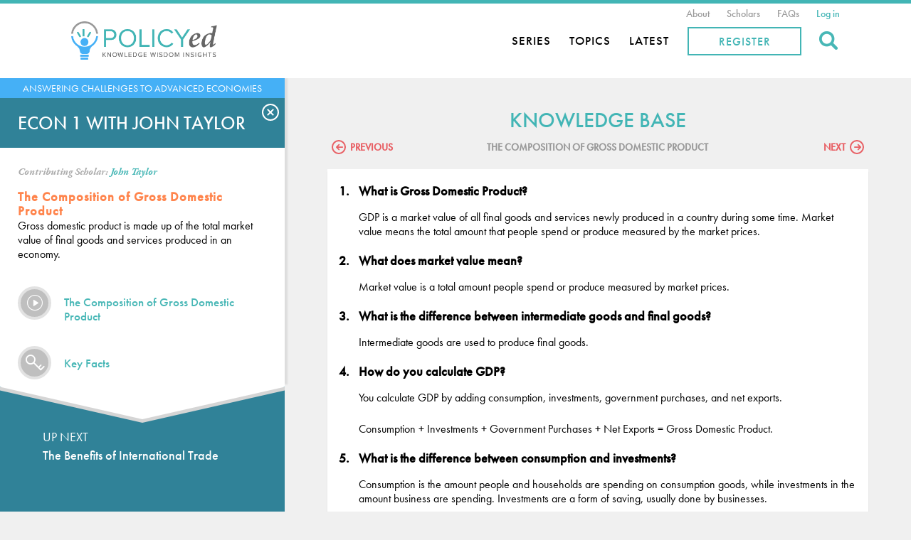

--- FILE ---
content_type: text/html; charset=utf-8
request_url: https://www.policyed.org/econ1/composition-gross-domestic-product/knowledge-base
body_size: 20315
content:
<!DOCTYPE html>
<html  lang="en" dir="ltr" prefix="content: http://purl.org/rss/1.0/modules/content/ dc: http://purl.org/dc/terms/ foaf: http://xmlns.com/foaf/0.1/ rdfs: http://www.w3.org/2000/01/rdf-schema# sioc: http://rdfs.org/sioc/ns# sioct: http://rdfs.org/sioc/types# skos: http://www.w3.org/2004/02/skos/core# xsd: http://www.w3.org/2001/XMLSchema#">
<head>
  <meta charset="utf-8" /><script type="text/javascript">(window.NREUM||(NREUM={})).init={ajax:{deny_list:["bam.nr-data.net"]},feature_flags:["soft_nav"]};(window.NREUM||(NREUM={})).loader_config={licenseKey:"NRJS-8cad1c033662efeb8e5",applicationID:"487575334",browserID:"487825786"};;/*! For license information please see nr-loader-rum-1.308.0.min.js.LICENSE.txt */
(()=>{var e,t,r={163:(e,t,r)=>{"use strict";r.d(t,{j:()=>E});var n=r(384),i=r(1741);var a=r(2555);r(860).K7.genericEvents;const s="experimental.resources",o="register",c=e=>{if(!e||"string"!=typeof e)return!1;try{document.createDocumentFragment().querySelector(e)}catch{return!1}return!0};var d=r(2614),u=r(944),l=r(8122);const f="[data-nr-mask]",g=e=>(0,l.a)(e,(()=>{const e={feature_flags:[],experimental:{allow_registered_children:!1,resources:!1},mask_selector:"*",block_selector:"[data-nr-block]",mask_input_options:{color:!1,date:!1,"datetime-local":!1,email:!1,month:!1,number:!1,range:!1,search:!1,tel:!1,text:!1,time:!1,url:!1,week:!1,textarea:!1,select:!1,password:!0}};return{ajax:{deny_list:void 0,block_internal:!0,enabled:!0,autoStart:!0},api:{get allow_registered_children(){return e.feature_flags.includes(o)||e.experimental.allow_registered_children},set allow_registered_children(t){e.experimental.allow_registered_children=t},duplicate_registered_data:!1},browser_consent_mode:{enabled:!1},distributed_tracing:{enabled:void 0,exclude_newrelic_header:void 0,cors_use_newrelic_header:void 0,cors_use_tracecontext_headers:void 0,allowed_origins:void 0},get feature_flags(){return e.feature_flags},set feature_flags(t){e.feature_flags=t},generic_events:{enabled:!0,autoStart:!0},harvest:{interval:30},jserrors:{enabled:!0,autoStart:!0},logging:{enabled:!0,autoStart:!0},metrics:{enabled:!0,autoStart:!0},obfuscate:void 0,page_action:{enabled:!0},page_view_event:{enabled:!0,autoStart:!0},page_view_timing:{enabled:!0,autoStart:!0},performance:{capture_marks:!1,capture_measures:!1,capture_detail:!0,resources:{get enabled(){return e.feature_flags.includes(s)||e.experimental.resources},set enabled(t){e.experimental.resources=t},asset_types:[],first_party_domains:[],ignore_newrelic:!0}},privacy:{cookies_enabled:!0},proxy:{assets:void 0,beacon:void 0},session:{expiresMs:d.wk,inactiveMs:d.BB},session_replay:{autoStart:!0,enabled:!1,preload:!1,sampling_rate:10,error_sampling_rate:100,collect_fonts:!1,inline_images:!1,fix_stylesheets:!0,mask_all_inputs:!0,get mask_text_selector(){return e.mask_selector},set mask_text_selector(t){c(t)?e.mask_selector="".concat(t,",").concat(f):""===t||null===t?e.mask_selector=f:(0,u.R)(5,t)},get block_class(){return"nr-block"},get ignore_class(){return"nr-ignore"},get mask_text_class(){return"nr-mask"},get block_selector(){return e.block_selector},set block_selector(t){c(t)?e.block_selector+=",".concat(t):""!==t&&(0,u.R)(6,t)},get mask_input_options(){return e.mask_input_options},set mask_input_options(t){t&&"object"==typeof t?e.mask_input_options={...t,password:!0}:(0,u.R)(7,t)}},session_trace:{enabled:!0,autoStart:!0},soft_navigations:{enabled:!0,autoStart:!0},spa:{enabled:!0,autoStart:!0},ssl:void 0,user_actions:{enabled:!0,elementAttributes:["id","className","tagName","type"]}}})());var p=r(6154),m=r(9324);let h=0;const v={buildEnv:m.F3,distMethod:m.Xs,version:m.xv,originTime:p.WN},b={consented:!1},y={appMetadata:{},get consented(){return this.session?.state?.consent||b.consented},set consented(e){b.consented=e},customTransaction:void 0,denyList:void 0,disabled:!1,harvester:void 0,isolatedBacklog:!1,isRecording:!1,loaderType:void 0,maxBytes:3e4,obfuscator:void 0,onerror:void 0,ptid:void 0,releaseIds:{},session:void 0,timeKeeper:void 0,registeredEntities:[],jsAttributesMetadata:{bytes:0},get harvestCount(){return++h}},_=e=>{const t=(0,l.a)(e,y),r=Object.keys(v).reduce((e,t)=>(e[t]={value:v[t],writable:!1,configurable:!0,enumerable:!0},e),{});return Object.defineProperties(t,r)};var w=r(5701);const x=e=>{const t=e.startsWith("http");e+="/",r.p=t?e:"https://"+e};var R=r(7836),k=r(3241);const A={accountID:void 0,trustKey:void 0,agentID:void 0,licenseKey:void 0,applicationID:void 0,xpid:void 0},S=e=>(0,l.a)(e,A),T=new Set;function E(e,t={},r,s){let{init:o,info:c,loader_config:d,runtime:u={},exposed:l=!0}=t;if(!c){const e=(0,n.pV)();o=e.init,c=e.info,d=e.loader_config}e.init=g(o||{}),e.loader_config=S(d||{}),c.jsAttributes??={},p.bv&&(c.jsAttributes.isWorker=!0),e.info=(0,a.D)(c);const f=e.init,m=[c.beacon,c.errorBeacon];T.has(e.agentIdentifier)||(f.proxy.assets&&(x(f.proxy.assets),m.push(f.proxy.assets)),f.proxy.beacon&&m.push(f.proxy.beacon),e.beacons=[...m],function(e){const t=(0,n.pV)();Object.getOwnPropertyNames(i.W.prototype).forEach(r=>{const n=i.W.prototype[r];if("function"!=typeof n||"constructor"===n)return;let a=t[r];e[r]&&!1!==e.exposed&&"micro-agent"!==e.runtime?.loaderType&&(t[r]=(...t)=>{const n=e[r](...t);return a?a(...t):n})})}(e),(0,n.US)("activatedFeatures",w.B)),u.denyList=[...f.ajax.deny_list||[],...f.ajax.block_internal?m:[]],u.ptid=e.agentIdentifier,u.loaderType=r,e.runtime=_(u),T.has(e.agentIdentifier)||(e.ee=R.ee.get(e.agentIdentifier),e.exposed=l,(0,k.W)({agentIdentifier:e.agentIdentifier,drained:!!w.B?.[e.agentIdentifier],type:"lifecycle",name:"initialize",feature:void 0,data:e.config})),T.add(e.agentIdentifier)}},384:(e,t,r)=>{"use strict";r.d(t,{NT:()=>s,US:()=>u,Zm:()=>o,bQ:()=>d,dV:()=>c,pV:()=>l});var n=r(6154),i=r(1863),a=r(1910);const s={beacon:"bam.nr-data.net",errorBeacon:"bam.nr-data.net"};function o(){return n.gm.NREUM||(n.gm.NREUM={}),void 0===n.gm.newrelic&&(n.gm.newrelic=n.gm.NREUM),n.gm.NREUM}function c(){let e=o();return e.o||(e.o={ST:n.gm.setTimeout,SI:n.gm.setImmediate||n.gm.setInterval,CT:n.gm.clearTimeout,XHR:n.gm.XMLHttpRequest,REQ:n.gm.Request,EV:n.gm.Event,PR:n.gm.Promise,MO:n.gm.MutationObserver,FETCH:n.gm.fetch,WS:n.gm.WebSocket},(0,a.i)(...Object.values(e.o))),e}function d(e,t){let r=o();r.initializedAgents??={},t.initializedAt={ms:(0,i.t)(),date:new Date},r.initializedAgents[e]=t}function u(e,t){o()[e]=t}function l(){return function(){let e=o();const t=e.info||{};e.info={beacon:s.beacon,errorBeacon:s.errorBeacon,...t}}(),function(){let e=o();const t=e.init||{};e.init={...t}}(),c(),function(){let e=o();const t=e.loader_config||{};e.loader_config={...t}}(),o()}},782:(e,t,r)=>{"use strict";r.d(t,{T:()=>n});const n=r(860).K7.pageViewTiming},860:(e,t,r)=>{"use strict";r.d(t,{$J:()=>u,K7:()=>c,P3:()=>d,XX:()=>i,Yy:()=>o,df:()=>a,qY:()=>n,v4:()=>s});const n="events",i="jserrors",a="browser/blobs",s="rum",o="browser/logs",c={ajax:"ajax",genericEvents:"generic_events",jserrors:i,logging:"logging",metrics:"metrics",pageAction:"page_action",pageViewEvent:"page_view_event",pageViewTiming:"page_view_timing",sessionReplay:"session_replay",sessionTrace:"session_trace",softNav:"soft_navigations",spa:"spa"},d={[c.pageViewEvent]:1,[c.pageViewTiming]:2,[c.metrics]:3,[c.jserrors]:4,[c.spa]:5,[c.ajax]:6,[c.sessionTrace]:7,[c.softNav]:8,[c.sessionReplay]:9,[c.logging]:10,[c.genericEvents]:11},u={[c.pageViewEvent]:s,[c.pageViewTiming]:n,[c.ajax]:n,[c.spa]:n,[c.softNav]:n,[c.metrics]:i,[c.jserrors]:i,[c.sessionTrace]:a,[c.sessionReplay]:a,[c.logging]:o,[c.genericEvents]:"ins"}},944:(e,t,r)=>{"use strict";r.d(t,{R:()=>i});var n=r(3241);function i(e,t){"function"==typeof console.debug&&(console.debug("New Relic Warning: https://github.com/newrelic/newrelic-browser-agent/blob/main/docs/warning-codes.md#".concat(e),t),(0,n.W)({agentIdentifier:null,drained:null,type:"data",name:"warn",feature:"warn",data:{code:e,secondary:t}}))}},1687:(e,t,r)=>{"use strict";r.d(t,{Ak:()=>d,Ze:()=>f,x3:()=>u});var n=r(3241),i=r(7836),a=r(3606),s=r(860),o=r(2646);const c={};function d(e,t){const r={staged:!1,priority:s.P3[t]||0};l(e),c[e].get(t)||c[e].set(t,r)}function u(e,t){e&&c[e]&&(c[e].get(t)&&c[e].delete(t),p(e,t,!1),c[e].size&&g(e))}function l(e){if(!e)throw new Error("agentIdentifier required");c[e]||(c[e]=new Map)}function f(e="",t="feature",r=!1){if(l(e),!e||!c[e].get(t)||r)return p(e,t);c[e].get(t).staged=!0,g(e)}function g(e){const t=Array.from(c[e]);t.every(([e,t])=>t.staged)&&(t.sort((e,t)=>e[1].priority-t[1].priority),t.forEach(([t])=>{c[e].delete(t),p(e,t)}))}function p(e,t,r=!0){const s=e?i.ee.get(e):i.ee,c=a.i.handlers;if(!s.aborted&&s.backlog&&c){if((0,n.W)({agentIdentifier:e,type:"lifecycle",name:"drain",feature:t}),r){const e=s.backlog[t],r=c[t];if(r){for(let t=0;e&&t<e.length;++t)m(e[t],r);Object.entries(r).forEach(([e,t])=>{Object.values(t||{}).forEach(t=>{t[0]?.on&&t[0]?.context()instanceof o.y&&t[0].on(e,t[1])})})}}s.isolatedBacklog||delete c[t],s.backlog[t]=null,s.emit("drain-"+t,[])}}function m(e,t){var r=e[1];Object.values(t[r]||{}).forEach(t=>{var r=e[0];if(t[0]===r){var n=t[1],i=e[3],a=e[2];n.apply(i,a)}})}},1738:(e,t,r)=>{"use strict";r.d(t,{U:()=>g,Y:()=>f});var n=r(3241),i=r(9908),a=r(1863),s=r(944),o=r(5701),c=r(3969),d=r(8362),u=r(860),l=r(4261);function f(e,t,r,a){const f=a||r;!f||f[e]&&f[e]!==d.d.prototype[e]||(f[e]=function(){(0,i.p)(c.xV,["API/"+e+"/called"],void 0,u.K7.metrics,r.ee),(0,n.W)({agentIdentifier:r.agentIdentifier,drained:!!o.B?.[r.agentIdentifier],type:"data",name:"api",feature:l.Pl+e,data:{}});try{return t.apply(this,arguments)}catch(e){(0,s.R)(23,e)}})}function g(e,t,r,n,s){const o=e.info;null===r?delete o.jsAttributes[t]:o.jsAttributes[t]=r,(s||null===r)&&(0,i.p)(l.Pl+n,[(0,a.t)(),t,r],void 0,"session",e.ee)}},1741:(e,t,r)=>{"use strict";r.d(t,{W:()=>a});var n=r(944),i=r(4261);class a{#e(e,...t){if(this[e]!==a.prototype[e])return this[e](...t);(0,n.R)(35,e)}addPageAction(e,t){return this.#e(i.hG,e,t)}register(e){return this.#e(i.eY,e)}recordCustomEvent(e,t){return this.#e(i.fF,e,t)}setPageViewName(e,t){return this.#e(i.Fw,e,t)}setCustomAttribute(e,t,r){return this.#e(i.cD,e,t,r)}noticeError(e,t){return this.#e(i.o5,e,t)}setUserId(e,t=!1){return this.#e(i.Dl,e,t)}setApplicationVersion(e){return this.#e(i.nb,e)}setErrorHandler(e){return this.#e(i.bt,e)}addRelease(e,t){return this.#e(i.k6,e,t)}log(e,t){return this.#e(i.$9,e,t)}start(){return this.#e(i.d3)}finished(e){return this.#e(i.BL,e)}recordReplay(){return this.#e(i.CH)}pauseReplay(){return this.#e(i.Tb)}addToTrace(e){return this.#e(i.U2,e)}setCurrentRouteName(e){return this.#e(i.PA,e)}interaction(e){return this.#e(i.dT,e)}wrapLogger(e,t,r){return this.#e(i.Wb,e,t,r)}measure(e,t){return this.#e(i.V1,e,t)}consent(e){return this.#e(i.Pv,e)}}},1863:(e,t,r)=>{"use strict";function n(){return Math.floor(performance.now())}r.d(t,{t:()=>n})},1910:(e,t,r)=>{"use strict";r.d(t,{i:()=>a});var n=r(944);const i=new Map;function a(...e){return e.every(e=>{if(i.has(e))return i.get(e);const t="function"==typeof e?e.toString():"",r=t.includes("[native code]"),a=t.includes("nrWrapper");return r||a||(0,n.R)(64,e?.name||t),i.set(e,r),r})}},2555:(e,t,r)=>{"use strict";r.d(t,{D:()=>o,f:()=>s});var n=r(384),i=r(8122);const a={beacon:n.NT.beacon,errorBeacon:n.NT.errorBeacon,licenseKey:void 0,applicationID:void 0,sa:void 0,queueTime:void 0,applicationTime:void 0,ttGuid:void 0,user:void 0,account:void 0,product:void 0,extra:void 0,jsAttributes:{},userAttributes:void 0,atts:void 0,transactionName:void 0,tNamePlain:void 0};function s(e){try{return!!e.licenseKey&&!!e.errorBeacon&&!!e.applicationID}catch(e){return!1}}const o=e=>(0,i.a)(e,a)},2614:(e,t,r)=>{"use strict";r.d(t,{BB:()=>s,H3:()=>n,g:()=>d,iL:()=>c,tS:()=>o,uh:()=>i,wk:()=>a});const n="NRBA",i="SESSION",a=144e5,s=18e5,o={STARTED:"session-started",PAUSE:"session-pause",RESET:"session-reset",RESUME:"session-resume",UPDATE:"session-update"},c={SAME_TAB:"same-tab",CROSS_TAB:"cross-tab"},d={OFF:0,FULL:1,ERROR:2}},2646:(e,t,r)=>{"use strict";r.d(t,{y:()=>n});class n{constructor(e){this.contextId=e}}},2843:(e,t,r)=>{"use strict";r.d(t,{G:()=>a,u:()=>i});var n=r(3878);function i(e,t=!1,r,i){(0,n.DD)("visibilitychange",function(){if(t)return void("hidden"===document.visibilityState&&e());e(document.visibilityState)},r,i)}function a(e,t,r){(0,n.sp)("pagehide",e,t,r)}},3241:(e,t,r)=>{"use strict";r.d(t,{W:()=>a});var n=r(6154);const i="newrelic";function a(e={}){try{n.gm.dispatchEvent(new CustomEvent(i,{detail:e}))}catch(e){}}},3606:(e,t,r)=>{"use strict";r.d(t,{i:()=>a});var n=r(9908);a.on=s;var i=a.handlers={};function a(e,t,r,a){s(a||n.d,i,e,t,r)}function s(e,t,r,i,a){a||(a="feature"),e||(e=n.d);var s=t[a]=t[a]||{};(s[r]=s[r]||[]).push([e,i])}},3878:(e,t,r)=>{"use strict";function n(e,t){return{capture:e,passive:!1,signal:t}}function i(e,t,r=!1,i){window.addEventListener(e,t,n(r,i))}function a(e,t,r=!1,i){document.addEventListener(e,t,n(r,i))}r.d(t,{DD:()=>a,jT:()=>n,sp:()=>i})},3969:(e,t,r)=>{"use strict";r.d(t,{TZ:()=>n,XG:()=>o,rs:()=>i,xV:()=>s,z_:()=>a});const n=r(860).K7.metrics,i="sm",a="cm",s="storeSupportabilityMetrics",o="storeEventMetrics"},4234:(e,t,r)=>{"use strict";r.d(t,{W:()=>a});var n=r(7836),i=r(1687);class a{constructor(e,t){this.agentIdentifier=e,this.ee=n.ee.get(e),this.featureName=t,this.blocked=!1}deregisterDrain(){(0,i.x3)(this.agentIdentifier,this.featureName)}}},4261:(e,t,r)=>{"use strict";r.d(t,{$9:()=>d,BL:()=>o,CH:()=>g,Dl:()=>_,Fw:()=>y,PA:()=>h,Pl:()=>n,Pv:()=>k,Tb:()=>l,U2:()=>a,V1:()=>R,Wb:()=>x,bt:()=>b,cD:()=>v,d3:()=>w,dT:()=>c,eY:()=>p,fF:()=>f,hG:()=>i,k6:()=>s,nb:()=>m,o5:()=>u});const n="api-",i="addPageAction",a="addToTrace",s="addRelease",o="finished",c="interaction",d="log",u="noticeError",l="pauseReplay",f="recordCustomEvent",g="recordReplay",p="register",m="setApplicationVersion",h="setCurrentRouteName",v="setCustomAttribute",b="setErrorHandler",y="setPageViewName",_="setUserId",w="start",x="wrapLogger",R="measure",k="consent"},5289:(e,t,r)=>{"use strict";r.d(t,{GG:()=>s,Qr:()=>c,sB:()=>o});var n=r(3878),i=r(6389);function a(){return"undefined"==typeof document||"complete"===document.readyState}function s(e,t){if(a())return e();const r=(0,i.J)(e),s=setInterval(()=>{a()&&(clearInterval(s),r())},500);(0,n.sp)("load",r,t)}function o(e){if(a())return e();(0,n.DD)("DOMContentLoaded",e)}function c(e){if(a())return e();(0,n.sp)("popstate",e)}},5607:(e,t,r)=>{"use strict";r.d(t,{W:()=>n});const n=(0,r(9566).bz)()},5701:(e,t,r)=>{"use strict";r.d(t,{B:()=>a,t:()=>s});var n=r(3241);const i=new Set,a={};function s(e,t){const r=t.agentIdentifier;a[r]??={},e&&"object"==typeof e&&(i.has(r)||(t.ee.emit("rumresp",[e]),a[r]=e,i.add(r),(0,n.W)({agentIdentifier:r,loaded:!0,drained:!0,type:"lifecycle",name:"load",feature:void 0,data:e})))}},6154:(e,t,r)=>{"use strict";r.d(t,{OF:()=>c,RI:()=>i,WN:()=>u,bv:()=>a,eN:()=>l,gm:()=>s,mw:()=>o,sb:()=>d});var n=r(1863);const i="undefined"!=typeof window&&!!window.document,a="undefined"!=typeof WorkerGlobalScope&&("undefined"!=typeof self&&self instanceof WorkerGlobalScope&&self.navigator instanceof WorkerNavigator||"undefined"!=typeof globalThis&&globalThis instanceof WorkerGlobalScope&&globalThis.navigator instanceof WorkerNavigator),s=i?window:"undefined"!=typeof WorkerGlobalScope&&("undefined"!=typeof self&&self instanceof WorkerGlobalScope&&self||"undefined"!=typeof globalThis&&globalThis instanceof WorkerGlobalScope&&globalThis),o=Boolean("hidden"===s?.document?.visibilityState),c=/iPad|iPhone|iPod/.test(s.navigator?.userAgent),d=c&&"undefined"==typeof SharedWorker,u=((()=>{const e=s.navigator?.userAgent?.match(/Firefox[/\s](\d+\.\d+)/);Array.isArray(e)&&e.length>=2&&e[1]})(),Date.now()-(0,n.t)()),l=()=>"undefined"!=typeof PerformanceNavigationTiming&&s?.performance?.getEntriesByType("navigation")?.[0]?.responseStart},6389:(e,t,r)=>{"use strict";function n(e,t=500,r={}){const n=r?.leading||!1;let i;return(...r)=>{n&&void 0===i&&(e.apply(this,r),i=setTimeout(()=>{i=clearTimeout(i)},t)),n||(clearTimeout(i),i=setTimeout(()=>{e.apply(this,r)},t))}}function i(e){let t=!1;return(...r)=>{t||(t=!0,e.apply(this,r))}}r.d(t,{J:()=>i,s:()=>n})},6630:(e,t,r)=>{"use strict";r.d(t,{T:()=>n});const n=r(860).K7.pageViewEvent},7699:(e,t,r)=>{"use strict";r.d(t,{It:()=>a,KC:()=>o,No:()=>i,qh:()=>s});var n=r(860);const i=16e3,a=1e6,s="SESSION_ERROR",o={[n.K7.logging]:!0,[n.K7.genericEvents]:!1,[n.K7.jserrors]:!1,[n.K7.ajax]:!1}},7836:(e,t,r)=>{"use strict";r.d(t,{P:()=>o,ee:()=>c});var n=r(384),i=r(8990),a=r(2646),s=r(5607);const o="nr@context:".concat(s.W),c=function e(t,r){var n={},s={},u={},l=!1;try{l=16===r.length&&d.initializedAgents?.[r]?.runtime.isolatedBacklog}catch(e){}var f={on:p,addEventListener:p,removeEventListener:function(e,t){var r=n[e];if(!r)return;for(var i=0;i<r.length;i++)r[i]===t&&r.splice(i,1)},emit:function(e,r,n,i,a){!1!==a&&(a=!0);if(c.aborted&&!i)return;t&&a&&t.emit(e,r,n);var o=g(n);m(e).forEach(e=>{e.apply(o,r)});var d=v()[s[e]];d&&d.push([f,e,r,o]);return o},get:h,listeners:m,context:g,buffer:function(e,t){const r=v();if(t=t||"feature",f.aborted)return;Object.entries(e||{}).forEach(([e,n])=>{s[n]=t,t in r||(r[t]=[])})},abort:function(){f._aborted=!0,Object.keys(f.backlog).forEach(e=>{delete f.backlog[e]})},isBuffering:function(e){return!!v()[s[e]]},debugId:r,backlog:l?{}:t&&"object"==typeof t.backlog?t.backlog:{},isolatedBacklog:l};return Object.defineProperty(f,"aborted",{get:()=>{let e=f._aborted||!1;return e||(t&&(e=t.aborted),e)}}),f;function g(e){return e&&e instanceof a.y?e:e?(0,i.I)(e,o,()=>new a.y(o)):new a.y(o)}function p(e,t){n[e]=m(e).concat(t)}function m(e){return n[e]||[]}function h(t){return u[t]=u[t]||e(f,t)}function v(){return f.backlog}}(void 0,"globalEE"),d=(0,n.Zm)();d.ee||(d.ee=c)},8122:(e,t,r)=>{"use strict";r.d(t,{a:()=>i});var n=r(944);function i(e,t){try{if(!e||"object"!=typeof e)return(0,n.R)(3);if(!t||"object"!=typeof t)return(0,n.R)(4);const r=Object.create(Object.getPrototypeOf(t),Object.getOwnPropertyDescriptors(t)),a=0===Object.keys(r).length?e:r;for(let s in a)if(void 0!==e[s])try{if(null===e[s]){r[s]=null;continue}Array.isArray(e[s])&&Array.isArray(t[s])?r[s]=Array.from(new Set([...e[s],...t[s]])):"object"==typeof e[s]&&"object"==typeof t[s]?r[s]=i(e[s],t[s]):r[s]=e[s]}catch(e){r[s]||(0,n.R)(1,e)}return r}catch(e){(0,n.R)(2,e)}}},8362:(e,t,r)=>{"use strict";r.d(t,{d:()=>a});var n=r(9566),i=r(1741);class a extends i.W{agentIdentifier=(0,n.LA)(16)}},8374:(e,t,r)=>{r.nc=(()=>{try{return document?.currentScript?.nonce}catch(e){}return""})()},8990:(e,t,r)=>{"use strict";r.d(t,{I:()=>i});var n=Object.prototype.hasOwnProperty;function i(e,t,r){if(n.call(e,t))return e[t];var i=r();if(Object.defineProperty&&Object.keys)try{return Object.defineProperty(e,t,{value:i,writable:!0,enumerable:!1}),i}catch(e){}return e[t]=i,i}},9324:(e,t,r)=>{"use strict";r.d(t,{F3:()=>i,Xs:()=>a,xv:()=>n});const n="1.308.0",i="PROD",a="CDN"},9566:(e,t,r)=>{"use strict";r.d(t,{LA:()=>o,bz:()=>s});var n=r(6154);const i="xxxxxxxx-xxxx-4xxx-yxxx-xxxxxxxxxxxx";function a(e,t){return e?15&e[t]:16*Math.random()|0}function s(){const e=n.gm?.crypto||n.gm?.msCrypto;let t,r=0;return e&&e.getRandomValues&&(t=e.getRandomValues(new Uint8Array(30))),i.split("").map(e=>"x"===e?a(t,r++).toString(16):"y"===e?(3&a()|8).toString(16):e).join("")}function o(e){const t=n.gm?.crypto||n.gm?.msCrypto;let r,i=0;t&&t.getRandomValues&&(r=t.getRandomValues(new Uint8Array(e)));const s=[];for(var o=0;o<e;o++)s.push(a(r,i++).toString(16));return s.join("")}},9908:(e,t,r)=>{"use strict";r.d(t,{d:()=>n,p:()=>i});var n=r(7836).ee.get("handle");function i(e,t,r,i,a){a?(a.buffer([e],i),a.emit(e,t,r)):(n.buffer([e],i),n.emit(e,t,r))}}},n={};function i(e){var t=n[e];if(void 0!==t)return t.exports;var a=n[e]={exports:{}};return r[e](a,a.exports,i),a.exports}i.m=r,i.d=(e,t)=>{for(var r in t)i.o(t,r)&&!i.o(e,r)&&Object.defineProperty(e,r,{enumerable:!0,get:t[r]})},i.f={},i.e=e=>Promise.all(Object.keys(i.f).reduce((t,r)=>(i.f[r](e,t),t),[])),i.u=e=>"nr-rum-1.308.0.min.js",i.o=(e,t)=>Object.prototype.hasOwnProperty.call(e,t),e={},t="NRBA-1.308.0.PROD:",i.l=(r,n,a,s)=>{if(e[r])e[r].push(n);else{var o,c;if(void 0!==a)for(var d=document.getElementsByTagName("script"),u=0;u<d.length;u++){var l=d[u];if(l.getAttribute("src")==r||l.getAttribute("data-webpack")==t+a){o=l;break}}if(!o){c=!0;var f={296:"sha512-+MIMDsOcckGXa1EdWHqFNv7P+JUkd5kQwCBr3KE6uCvnsBNUrdSt4a/3/L4j4TxtnaMNjHpza2/erNQbpacJQA=="};(o=document.createElement("script")).charset="utf-8",i.nc&&o.setAttribute("nonce",i.nc),o.setAttribute("data-webpack",t+a),o.src=r,0!==o.src.indexOf(window.location.origin+"/")&&(o.crossOrigin="anonymous"),f[s]&&(o.integrity=f[s])}e[r]=[n];var g=(t,n)=>{o.onerror=o.onload=null,clearTimeout(p);var i=e[r];if(delete e[r],o.parentNode&&o.parentNode.removeChild(o),i&&i.forEach(e=>e(n)),t)return t(n)},p=setTimeout(g.bind(null,void 0,{type:"timeout",target:o}),12e4);o.onerror=g.bind(null,o.onerror),o.onload=g.bind(null,o.onload),c&&document.head.appendChild(o)}},i.r=e=>{"undefined"!=typeof Symbol&&Symbol.toStringTag&&Object.defineProperty(e,Symbol.toStringTag,{value:"Module"}),Object.defineProperty(e,"__esModule",{value:!0})},i.p="https://js-agent.newrelic.com/",(()=>{var e={374:0,840:0};i.f.j=(t,r)=>{var n=i.o(e,t)?e[t]:void 0;if(0!==n)if(n)r.push(n[2]);else{var a=new Promise((r,i)=>n=e[t]=[r,i]);r.push(n[2]=a);var s=i.p+i.u(t),o=new Error;i.l(s,r=>{if(i.o(e,t)&&(0!==(n=e[t])&&(e[t]=void 0),n)){var a=r&&("load"===r.type?"missing":r.type),s=r&&r.target&&r.target.src;o.message="Loading chunk "+t+" failed: ("+a+": "+s+")",o.name="ChunkLoadError",o.type=a,o.request=s,n[1](o)}},"chunk-"+t,t)}};var t=(t,r)=>{var n,a,[s,o,c]=r,d=0;if(s.some(t=>0!==e[t])){for(n in o)i.o(o,n)&&(i.m[n]=o[n]);if(c)c(i)}for(t&&t(r);d<s.length;d++)a=s[d],i.o(e,a)&&e[a]&&e[a][0](),e[a]=0},r=self["webpackChunk:NRBA-1.308.0.PROD"]=self["webpackChunk:NRBA-1.308.0.PROD"]||[];r.forEach(t.bind(null,0)),r.push=t.bind(null,r.push.bind(r))})(),(()=>{"use strict";i(8374);var e=i(8362),t=i(860);const r=Object.values(t.K7);var n=i(163);var a=i(9908),s=i(1863),o=i(4261),c=i(1738);var d=i(1687),u=i(4234),l=i(5289),f=i(6154),g=i(944),p=i(384);const m=e=>f.RI&&!0===e?.privacy.cookies_enabled;function h(e){return!!(0,p.dV)().o.MO&&m(e)&&!0===e?.session_trace.enabled}var v=i(6389),b=i(7699);class y extends u.W{constructor(e,t){super(e.agentIdentifier,t),this.agentRef=e,this.abortHandler=void 0,this.featAggregate=void 0,this.loadedSuccessfully=void 0,this.onAggregateImported=new Promise(e=>{this.loadedSuccessfully=e}),this.deferred=Promise.resolve(),!1===e.init[this.featureName].autoStart?this.deferred=new Promise((t,r)=>{this.ee.on("manual-start-all",(0,v.J)(()=>{(0,d.Ak)(e.agentIdentifier,this.featureName),t()}))}):(0,d.Ak)(e.agentIdentifier,t)}importAggregator(e,t,r={}){if(this.featAggregate)return;const n=async()=>{let n;await this.deferred;try{if(m(e.init)){const{setupAgentSession:t}=await i.e(296).then(i.bind(i,3305));n=t(e)}}catch(e){(0,g.R)(20,e),this.ee.emit("internal-error",[e]),(0,a.p)(b.qh,[e],void 0,this.featureName,this.ee)}try{if(!this.#t(this.featureName,n,e.init))return(0,d.Ze)(this.agentIdentifier,this.featureName),void this.loadedSuccessfully(!1);const{Aggregate:i}=await t();this.featAggregate=new i(e,r),e.runtime.harvester.initializedAggregates.push(this.featAggregate),this.loadedSuccessfully(!0)}catch(e){(0,g.R)(34,e),this.abortHandler?.(),(0,d.Ze)(this.agentIdentifier,this.featureName,!0),this.loadedSuccessfully(!1),this.ee&&this.ee.abort()}};f.RI?(0,l.GG)(()=>n(),!0):n()}#t(e,r,n){if(this.blocked)return!1;switch(e){case t.K7.sessionReplay:return h(n)&&!!r;case t.K7.sessionTrace:return!!r;default:return!0}}}var _=i(6630),w=i(2614),x=i(3241);class R extends y{static featureName=_.T;constructor(e){var t;super(e,_.T),this.setupInspectionEvents(e.agentIdentifier),t=e,(0,c.Y)(o.Fw,function(e,r){"string"==typeof e&&("/"!==e.charAt(0)&&(e="/"+e),t.runtime.customTransaction=(r||"http://custom.transaction")+e,(0,a.p)(o.Pl+o.Fw,[(0,s.t)()],void 0,void 0,t.ee))},t),this.importAggregator(e,()=>i.e(296).then(i.bind(i,3943)))}setupInspectionEvents(e){const t=(t,r)=>{t&&(0,x.W)({agentIdentifier:e,timeStamp:t.timeStamp,loaded:"complete"===t.target.readyState,type:"window",name:r,data:t.target.location+""})};(0,l.sB)(e=>{t(e,"DOMContentLoaded")}),(0,l.GG)(e=>{t(e,"load")}),(0,l.Qr)(e=>{t(e,"navigate")}),this.ee.on(w.tS.UPDATE,(t,r)=>{(0,x.W)({agentIdentifier:e,type:"lifecycle",name:"session",data:r})})}}class k extends e.d{constructor(e){var t;(super(),f.gm)?(this.features={},(0,p.bQ)(this.agentIdentifier,this),this.desiredFeatures=new Set(e.features||[]),this.desiredFeatures.add(R),(0,n.j)(this,e,e.loaderType||"agent"),t=this,(0,c.Y)(o.cD,function(e,r,n=!1){if("string"==typeof e){if(["string","number","boolean"].includes(typeof r)||null===r)return(0,c.U)(t,e,r,o.cD,n);(0,g.R)(40,typeof r)}else(0,g.R)(39,typeof e)},t),function(e){(0,c.Y)(o.Dl,function(t,r=!1){if("string"!=typeof t&&null!==t)return void(0,g.R)(41,typeof t);const n=e.info.jsAttributes["enduser.id"];r&&null!=n&&n!==t?(0,a.p)(o.Pl+"setUserIdAndResetSession",[t],void 0,"session",e.ee):(0,c.U)(e,"enduser.id",t,o.Dl,!0)},e)}(this),function(e){(0,c.Y)(o.nb,function(t){if("string"==typeof t||null===t)return(0,c.U)(e,"application.version",t,o.nb,!1);(0,g.R)(42,typeof t)},e)}(this),function(e){(0,c.Y)(o.d3,function(){e.ee.emit("manual-start-all")},e)}(this),function(e){(0,c.Y)(o.Pv,function(t=!0){if("boolean"==typeof t){if((0,a.p)(o.Pl+o.Pv,[t],void 0,"session",e.ee),e.runtime.consented=t,t){const t=e.features.page_view_event;t.onAggregateImported.then(e=>{const r=t.featAggregate;e&&!r.sentRum&&r.sendRum()})}}else(0,g.R)(65,typeof t)},e)}(this),this.run()):(0,g.R)(21)}get config(){return{info:this.info,init:this.init,loader_config:this.loader_config,runtime:this.runtime}}get api(){return this}run(){try{const e=function(e){const t={};return r.forEach(r=>{t[r]=!!e[r]?.enabled}),t}(this.init),n=[...this.desiredFeatures];n.sort((e,r)=>t.P3[e.featureName]-t.P3[r.featureName]),n.forEach(r=>{if(!e[r.featureName]&&r.featureName!==t.K7.pageViewEvent)return;if(r.featureName===t.K7.spa)return void(0,g.R)(67);const n=function(e){switch(e){case t.K7.ajax:return[t.K7.jserrors];case t.K7.sessionTrace:return[t.K7.ajax,t.K7.pageViewEvent];case t.K7.sessionReplay:return[t.K7.sessionTrace];case t.K7.pageViewTiming:return[t.K7.pageViewEvent];default:return[]}}(r.featureName).filter(e=>!(e in this.features));n.length>0&&(0,g.R)(36,{targetFeature:r.featureName,missingDependencies:n}),this.features[r.featureName]=new r(this)})}catch(e){(0,g.R)(22,e);for(const e in this.features)this.features[e].abortHandler?.();const t=(0,p.Zm)();delete t.initializedAgents[this.agentIdentifier]?.features,delete this.sharedAggregator;return t.ee.get(this.agentIdentifier).abort(),!1}}}var A=i(2843),S=i(782);class T extends y{static featureName=S.T;constructor(e){super(e,S.T),f.RI&&((0,A.u)(()=>(0,a.p)("docHidden",[(0,s.t)()],void 0,S.T,this.ee),!0),(0,A.G)(()=>(0,a.p)("winPagehide",[(0,s.t)()],void 0,S.T,this.ee)),this.importAggregator(e,()=>i.e(296).then(i.bind(i,2117))))}}var E=i(3969);class I extends y{static featureName=E.TZ;constructor(e){super(e,E.TZ),f.RI&&document.addEventListener("securitypolicyviolation",e=>{(0,a.p)(E.xV,["Generic/CSPViolation/Detected"],void 0,this.featureName,this.ee)}),this.importAggregator(e,()=>i.e(296).then(i.bind(i,9623)))}}new k({features:[R,T,I],loaderType:"lite"})})()})();</script>
<link rel="apple-touch-icon" sizes="57x57" href="/sites/default/files/favicons/apple-icon-57x57.png"/>
<link rel="apple-touch-icon" sizes="60x60" href="/sites/default/files/favicons/apple-icon-60x60.png"/>
<link rel="apple-touch-icon" sizes="72x72" href="/sites/default/files/favicons/apple-icon-72x72.png"/>
<link rel="apple-touch-icon" sizes="76x76" href="/sites/default/files/favicons/apple-icon-76x76.png"/>
<link rel="apple-touch-icon" sizes="114x114" href="/sites/default/files/favicons/apple-icon-114x114.png"/>
<link rel="apple-touch-icon" sizes="120x120" href="/sites/default/files/favicons/apple-icon-120x120.png"/>
<link rel="apple-touch-icon" sizes="144x144" href="/sites/default/files/favicons/apple-icon-144x144.png"/>
<link rel="apple-touch-icon" sizes="152x152" href="/sites/default/files/favicons/apple-icon-152x152.png"/>
<link rel="apple-touch-icon" sizes="180x180" href="/sites/default/files/favicons/apple-icon-180x180.png"/>
<link rel="icon" type="image/png" sizes="192x192" href="/sites/default/files/favicons/android-icon-192x192.png"/>
<link rel="icon" type="image/png" sizes="32x32" href="/sites/default/files/favicons/favicon-32x32.png"/>
<link rel="icon" type="image/png" sizes="96x96" href="/sites/default/files/favicons/favicon-96x96.png"/>
<link rel="icon" type="image/png" sizes="16x16" href="/sites/default/files/favicons/favicon-16x16.png"/>
<link rel="manifest" href="/sites/default/files/favicons/manifest.json"/>
<meta name="msapplication-TileColor" content="#ffffff"/>
<meta name="msapplication-TileImage" content="/sites/default/files/favicons/ms-icon-144x144.png"/>
<meta name="theme-color" content="#ffffff"/>
<meta name="generator" content="Drupal 7 (http://drupal.org)" />
<link rel="image_src" href="https://www.policyed.org/sites/default/files/kbase/thumbs/screen_shot_2018-02-12_at_12.37.44_pm.png" />
<link rel="canonical" href="https://www.policyed.org/econ1/composition-gross-domestic-product/knowledge-base" />
<link rel="shortlink" href="https://www.policyed.org/node/5386" />
<meta property="og:site_name" content="PolicyEd" />
<meta property="og:type" content="article" />
<meta property="og:url" content="https://www.policyed.org/econ1/composition-gross-domestic-product/knowledge-base" />
<meta property="og:title" content="Knowledge Base" />
<meta property="og:image" content="https://www.policyed.org/sites/default/files/kbase/thumbs/screen_shot_2018-02-12_at_12.37.44_pm.png" />
<meta property="og:image:width" content="2826" />
<meta property="og:image:height" content="1582" />
    <title>Knowledge Base | PolicyEd</title>

      <meta name="MobileOptimized" content="width">
    <meta name="HandheldFriendly" content="true">
    <meta name="viewport" content="width=device-width">
  
  <meta property="fb:pages" content="971668776283950" />

  <link type="text/css" rel="stylesheet" href="https://www.policyed.org/sites/default/files/css/css_DHcXHPYBSjIVaCQZEG4ZlpLkvslnFlBCnQUCzlbRBio.css" media="all" />
<link type="text/css" rel="stylesheet" href="https://www.policyed.org/sites/default/files/css/css_Uhs2Ei_nOMSW2vhtPHcsUzCD11Kgeg2TZH5pLoedWzk.css" media="all" />
<link type="text/css" rel="stylesheet" href="https://www.policyed.org/sites/default/files/css/css_ZIlaDCRr-Ic-iiU0Fo_M-2k8W0P9LZUrQIvrLOooeLA.css" media="all" />
<link type="text/css" rel="stylesheet" href="https://www.policyed.org/sites/default/files/css/css_BTp_lg60RpPd3-P2rqL6_7NRMSOPTIx0y70c-02Cx1M.css" media="all" />
  <script src="https://use.typekit.net/uml6fjn.js"></script>
  <script>try{Typekit.load({ async: true });}catch(e){}</script>
  <script src="https://www.policyed.org/sites/default/files/js/js_Pt6OpwTd6jcHLRIjrE-eSPLWMxWDkcyYrPTIrXDSON0.js"></script>
<script src="https://www.policyed.org/sites/default/files/js/js_By0U2vSwGmrjwGGCFSZLvPV6J6d0eDaO6dmj40fZppI.js"></script>
<script src="https://www.policyed.org/sites/default/files/js/js_5TJ9NWUwaW6FmBi7GLMKQy1VpyfAMefD3eO-_9tpq_Y.js"></script>
<script src="https://www.policyed.org/sites/default/files/js/js_sNXz1a_MWb2K-l5VvCdbyzYX2IhK7982gIP_CiXTW70.js"></script>
<script src="https://www.policyed.org/sites/default/files/js/js_5--pueHteNEj24u8rFqr6DakHLsXEVBHZxtGanlmqIA.js"></script>
<script>jQuery.extend(Drupal.settings, {"basePath":"\/","pathPrefix":"","setHasJsCookie":0,"ajaxPageState":{"theme":"policy","theme_token":"X96SzFDaEu26COXT-SBy3c16PJ4dyrFuaMJP864VQJg","jquery_version":"1.12","jquery_version_token":"dgyUtUbAPW57NXM90Kd7X6MlFl2maXEiozPc_l5r_rw","js":{"sites\/all\/modules\/contrib\/jquery_update\/replace\/jquery\/1.12\/jquery.min.js":1,"misc\/jquery-extend-3.4.0.js":1,"misc\/jquery-html-prefilter-3.5.0-backport.js":1,"misc\/jquery.once.js":1,"misc\/drupal.js":1,"sites\/all\/modules\/contrib\/jquery_update\/js\/jquery_browser.js":1,"sites\/all\/modules\/contrib\/jquery_update\/replace\/ui\/ui\/minified\/jquery.ui.core.min.js":1,"sites\/all\/modules\/contrib\/jquery_update\/replace\/ui\/external\/jquery.cookie.js":1,"sites\/all\/modules\/contrib\/jquery_update\/replace\/jquery.form\/4\/jquery.form.min.js":1,"misc\/form-single-submit.js":1,"sites\/all\/modules\/contrib\/dialog\/misc\/ajax.js":1,"sites\/all\/modules\/contrib\/dialog\/misc\/ajax.dialog.js":1,"sites\/all\/modules\/contrib\/jquery_update\/js\/jquery_update.js":1,"sites\/all\/modules\/contrib\/entityreference\/js\/entityreference.js":1,"sites\/all\/modules\/custom\/pol_activity\/js\/pol_activity.js":1,"sites\/all\/modules\/custom\/pol_core\/js\/pol_core.js":1,"sites\/all\/modules\/custom\/pol_news\/js\/pol_news.js":1,"sites\/all\/modules\/custom\/pol_podcast\/js\/pol_podcast.js":1,"sites\/all\/modules\/custom\/pol_user\/js\/pol_user.js":1,"sites\/all\/modules\/custom\/pol_video\/js\/pol_video.js":1,"sites\/all\/modules\/contrib\/spamspan\/spamspan.js":1,"misc\/progress.js":1,"sites\/all\/modules\/contrib\/ctools\/js\/modal.js":1,"sites\/all\/modules\/contrib\/modal_forms\/js\/modal_forms_popup.js":1,"sites\/all\/modules\/contrib\/disqus\/js\/disqus.js":1,"sites\/all\/modules\/contrib\/field_group\/field_group.js":1,"sites\/all\/themes\/policy\/js\/slick\/slick\/slick.js":1,"sites\/all\/themes\/policy\/js\/jcf\/js\/jcf.js":1,"sites\/all\/themes\/policy\/js\/jcf\/js\/jcf.select.js":1,"sites\/all\/themes\/policy\/js\/ScrollDetector.js":1,"sites\/all\/themes\/policy\/js\/OpenClose.js":1,"sites\/all\/themes\/policy\/js\/ImageStretcher\/ImageStretcher.js":1,"sites\/all\/themes\/policy\/js\/canvasjs\/jquery.canvasjs.min.js":1,"sites\/all\/themes\/policy\/js\/script.js":1},"css":{"modules\/system\/system.base.css":1,"modules\/system\/system.menus.css":1,"modules\/system\/system.messages.css":1,"modules\/system\/system.theme.css":1,"misc\/ui\/jquery.ui.core.css":1,"misc\/ui\/jquery.ui.theme.css":1,"modules\/comment\/comment.css":1,"modules\/field\/theme\/field.css":1,"modules\/node\/node.css":1,"sites\/all\/modules\/custom\/pol_news\/css\/pol_news.css":1,"modules\/search\/search.css":1,"modules\/user\/user.css":1,"sites\/all\/modules\/contrib\/youtube\/css\/youtube.css":1,"sites\/all\/modules\/contrib\/views\/css\/views.css":1,"sites\/all\/modules\/contrib\/ctools\/css\/ctools.css":1,"sites\/all\/modules\/contrib\/ctools\/css\/modal.css":1,"sites\/all\/modules\/contrib\/modal_forms\/css\/modal_forms_popup.css":1,"sites\/all\/modules\/contrib\/panels\/css\/panels.css":1,"sites\/all\/themes\/policy\/layouts\/pol_3col\/pol_3col.css":1,"sites\/all\/modules\/contrib\/field_collection\/field_collection.theme.css":1,"sites\/all\/modules\/contrib\/panels\/plugins\/layouts\/onecol\/onecol.css":1,"sites\/all\/themes\/policy\/system.base.css":1,"sites\/all\/themes\/policy\/system.menus.css":1,"sites\/all\/themes\/policy\/system.messages.css":1,"sites\/all\/themes\/policy\/system.theme.css":1,"sites\/all\/themes\/policy\/comment.css":1,"sites\/all\/themes\/policy\/node.css":1,"sites\/all\/themes\/policy\/panels.css":1,"sites\/all\/themes\/policy\/css\/animate.css":1,"sites\/all\/themes\/policy\/js\/slick\/slick\/slick.css":1,"sites\/all\/themes\/policy\/css\/panels-override.css":1,"sites\/all\/themes\/policy\/css\/styles.css":1,"sites\/all\/themes\/policy\/css\/layout.css":1,"sites\/all\/themes\/policy\/css\/nodes.css":1,"sites\/all\/themes\/policy\/css\/blocks.css":1,"sites\/all\/themes\/policy\/css\/views.css":1,"sites\/all\/themes\/policy\/css\/components.css":1,"sites\/all\/themes\/policy\/css\/user.css":1}},"jcarousel":{"ajaxPath":"\/jcarousel\/ajax\/views"},"CToolsModal":{"loadingText":"Loading...","closeText":"Close Window","closeImage":"\u003Cimg typeof=\u0022foaf:Image\u0022 src=\u0022https:\/\/www.policyed.org\/sites\/all\/modules\/contrib\/ctools\/images\/icon-close-window.png\u0022 alt=\u0022Close window\u0022 title=\u0022Close window\u0022 \/\u003E","throbber":"\u003Cimg typeof=\u0022foaf:Image\u0022 src=\u0022https:\/\/www.policyed.org\/sites\/all\/modules\/contrib\/ctools\/images\/throbber.gif\u0022 alt=\u0022Loading\u0022 title=\u0022Loading...\u0022 \/\u003E"},"modal-popup-small":{"modalSize":{"type":"fixed","width":300,"height":300},"modalOptions":{"opacity":0.85,"background-color":"#000"},"animation":"fadeIn","modalTheme":"ModalFormsPopup","throbber":"\u003Cimg typeof=\u0022foaf:Image\u0022 src=\u0022https:\/\/www.policyed.org\/sites\/all\/modules\/contrib\/modal_forms\/images\/loading_animation.gif\u0022 alt=\u0022Loading...\u0022 title=\u0022Loading\u0022 \/\u003E","closeText":"Close"},"modal-popup-medium":{"modalSize":{"type":"fixed","width":550,"height":450},"modalOptions":{"opacity":0.85,"background-color":"#000"},"animation":"fadeIn","modalTheme":"ModalFormsPopup","throbber":"\u003Cimg typeof=\u0022foaf:Image\u0022 src=\u0022https:\/\/www.policyed.org\/sites\/all\/modules\/contrib\/modal_forms\/images\/loading_animation.gif\u0022 alt=\u0022Loading...\u0022 title=\u0022Loading\u0022 \/\u003E","closeText":"Close"},"modal-popup-large":{"modalSize":{"type":"scale","width":0.8,"height":0.8},"modalOptions":{"opacity":0.85,"background-color":"#000"},"animation":"fadeIn","modalTheme":"ModalFormsPopup","throbber":"\u003Cimg typeof=\u0022foaf:Image\u0022 src=\u0022https:\/\/www.policyed.org\/sites\/all\/modules\/contrib\/modal_forms\/images\/loading_animation.gif\u0022 alt=\u0022Loading...\u0022 title=\u0022Loading\u0022 \/\u003E","closeText":"Close"},"pol_podcast":{"soundcloud_client_id":"c685284091640586a56ce46b9eb92e66"},"pol_video":{"youtube_key":"AIzaSyCHPdVbP2yVEOeYweyXK5vYh6-UqBAJhUo"},"disqusComments":"policy-ed","disqus":{"domain":"policy-ed","status":true,"url":"https:\/\/www.policyed.org\/econ1\/composition-gross-domestic-product\/knowledge-base","title":"Knowledge Base","identifier_auto":true,"identifier":"node\/5371","did":null},"field_group":{"div":"full"},"better_exposed_filters":{"views":{"items":{"displays":{"attachment_1":{"filters":[]},"attachment_2":{"filters":[]},"panel_pane_1":{"filters":[]}}}}},"urlIsAjaxTrusted":{"\/econ1\/composition-gross-domestic-product\/knowledge-base":true}});</script>

<!-- Google Tag Manager -->
<script>(function(w,d,s,l,i){w[l]=w[l]||[];w[l].push({'gtm.start':
new Date().getTime(),event:'gtm.js'});var f=d.getElementsByTagName(s)[0],
j=d.createElement(s),dl=l!='dataLayer'?'&l='+l:'';j.async=true;j.src=
'https://www.googletagmanager.com/gtm.js?id='+i+dl;f.parentNode.insertBefore(j,f);
})(window,document,'script','dataLayer','GTM-TH9JFFNX');</script>
<!-- End Google Tag Manager -->

<!-- Facebook Pixel Code -->

<script>

!function(f,b,e,v,n,t,s)

{if(f.fbq)return;n=f.fbq=function(){n.callMethod?

n.callMethod.apply(n,arguments):n.queue.push(arguments)};

if(!f._fbq)f._fbq=n;n.push=n;n.loaded=!0;n.version='2.0';

n.queue=[];t=b.createElement(e);t.async=!0;

t.src=v;s=b.getElementsByTagName(e)[0];

s.parentNode.insertBefore(t,s)}(window, document,'script',

'https://connect.facebook.net/en_US/fbevents.js');

fbq('init', '448094085995401');

fbq('track', 'PageView');

</script>

<noscript><img height="1" width="1" style="display:none" src="https://www.facebook.com/tr?id=448094085995401&ev=PageView&noscript=1"/></noscript>

<!-- End Facebook Pixel Code -->
      <!--[if lt IE 9]>
    <script src="/sites/all/themes/zen/js/html5shiv.min.js"></script>
    <![endif]-->
  </head>
<body class="html not-front not-logged-in no-sidebars page-node page-node- page-node-5386 node-type-kbase section-econ1 page-panels node-type-series-item" >
<!-- Google Tag Manager (noscript) -->
<noscript><iframe src="https://www.googletagmanager.com/ns.html?id=GTM-TH9JFFNX"
height="0" width="0" style="display:none;visibility:hidden"></iframe></noscript>
<!-- End Google Tag Manager (noscript) -->
      <p class="skip-link__wrapper">
      <a href="#main-menu" class="skip-link visually-hidden--focusable" id="skip-link">Jump to navigation</a>
    </p>
      
<div class="layout-center">

  <header id="header" role="banner"><div class="header-inner clearfix">

          <a href="/" title="Home" rel="home" class="header__logo"><img src="https://www.policyed.org/sites/all/themes/policy/logo.png" alt="Home" class="header__logo-image" /></a>
    
          <a href="#" class="menu-opener">
        <span class="lt"></span>
        <span class="lc"></span>
        <span class="lb"></span>
      </a>

      <div class="header__region region region-header">
    <div class="block block-menu small-menu-block first odd" role="navigation" id="block-menu-menu-small-menu">

      
  <ul class="menu"><li class="menu__item is-leaf first leaf"><a href="/about" class="menu__link">About</a></li>
<li class="menu__item is-leaf leaf"><a href="/scholars" class="menu__link">Scholars</a></li>
<li class="menu__item is-leaf leaf"><a href="/faqs" class="menu__link">FAQs</a></li>
<li class="menu__item is-leaf last leaf"><a href="/user/login" data-dialog="1" data-dialog-options="{&quot;width&quot;:&quot;80%&quot;,&quot;autoResize&quot;:0}" class="menu__link use-ajax">Log in</a></li>
</ul>
</div>
<div class="block block-system main-menu-block block-menu even" role="navigation" id="block-system-main-menu">

      
  <ul class="menu"><li class="menu__item is-leaf first leaf"><a href="/series" class="menu__link">Series</a></li>
<li class="menu__item is-leaf leaf"><a href="/topics" class="menu__link">Topics</a></li>
<li class="menu__item is-leaf leaf"><a href="/latest" class="menu__link">Latest</a></li>
<li class="menu__item is-leaf last leaf register-button"><a href="/user/register" data-dialog="0" class="menu__link">Register</a></li>
</ul>
</div>
<div class="block block-apachesolr-panels block-search last odd" id="block-apachesolr-panels-search-form">

      
  <form action="/econ1/composition-gross-domestic-product/knowledge-base" method="post" id="apachesolr-panels-search-block" accept-charset="UTF-8"><div><div class="form-item form-type-textfield form-item-apachesolr-panels-search-form">
 <label class="element-invisible" for="edit-apachesolr-panels-search-form">Search </label>
 <input title="Enter the terms you wish to search for." placeholder="Search..." type="text" id="edit-apachesolr-panels-search-form" name="apachesolr_panels_search_form" value="" size="15" maxlength="128" class="form-text" />
</div>
<input type="hidden" name="form_build_id" value="form-TL9VvmFm7t4HSiyHH2A06KbqVEIbXqdMLaPJCPjCaN8" />
<input type="hidden" name="form_id" value="apachesolr_panels_search_block" />
<div class="form-actions form-wrapper" id="edit-actions"><input class="btn form-submit" type="submit" id="edit-submit" name="op" value="Search" /></div></div></form>
</div>
  </div>

  </div></header>

  <div class="layout-3col layout-swap">

    
    <main class="layout-3col__full" role="main">
                  <a href="#skip-link" class="visually-hidden--focusable" id="main-content">Back to top</a>
                                                


<div class="panel-display pol-3col one-sidebar" >
    <div class="row row-middle clearfix">
          <aside class="panel-col col-sidebar sidebar-first">
        <div class="sidebar-first-inner">
          <div class="panel-pane pane-entity-field pane-node-field-series-topic"  >
  
      
  
  <div class="field field-name-field-series-topic field-type-taxonomy-term-reference field-label-hidden item-count-1"><div class="topic-bg" style="background-color:#45b0f6;">Answering Challenges to Advanced Economies</div></div>
  
  </div>
<div class="panel-pane pane-node-title"   style="background-color:#308298;">
  
      
  
  <a href="/econ1">Econ 1 with John Taylor</a>
  
  </div>
<div class="panel-pane pane-panels-mini pane-item-sidebar section-info-pane"  >
  
      
  
  <div class="panel-display panel-1col clearfix" id="mini-panel-item_sidebar">
  <div class="panel-panel panel-col">
    <div><div class="panel-pane pane-views-panes pane-items-panel-pane-1"  >
  
      
  
  <div class="view view-items view-id-items view-display-id-panel_pane_1 section-info-view view-dom-id-7514aa44b1f767c38550c43dae4146a5">
        
  
      <div class="attachment attachment-before">
      <div class="view view-items view-id-items view-display-id-attachment_1">
        
  
  
      <div class="view-content clearfix">
        <div class="views-row views-row-1 views-row-odd views-row-first views-row-last">
      
  <div class="views-field views-field-field-scholars">    <span class="views-label views-label-field-scholars">Contributing Scholar: </span>    <span class="field-content"><a href="/scholars/john-taylor">John Taylor </a></span>  </div>  
  <div class="views-field views-field-field-section-label">        <div class="field-content"></div>  </div>  
  <div class="views-field views-field-title">        <span class="field-content">The Composition of Gross Domestic Product</span>  </div>  
  <div class="views-field views-field-body">        <div class="field-content"><p>Gross domestic product is made up of the total market value of final goods and services produced in an economy.</p>
</div>  </div>  </div>
    </div>
  
  
  
  
  
  
</div>    </div>
  
      <div class="view-content clearfix">
      <div class="item-list">    <ul>          <li class="views-row views-row-1 complete-load-class" data-nid="5376">  
          <div class="views-field-field-item-type icon-video"></div>    
  <div class="views-field views-field-title">        <a href="/econ1/composition-gross-domestic-product/video">The Composition of Gross Domestic Product</a>  </div></li>
          <li class="views-row views-row-2 complete-load-class" data-nid="5381">  
          <div class="views-field-field-item-type icon-infographic"></div>    
  <div class="views-field views-field-title">        <a href="/econ1/composition-gross-domestic-product/key-facts">Key Facts</a>  </div></li>
          <li class="views-row views-row-3 complete-load-class" data-nid="5386">  
          <div class="views-field-field-item-type icon-kbase"></div>    
  <div class="views-field views-field-title">        <a href="/econ1/composition-gross-domestic-product/knowledge-base" class="active">Knowledge Base</a>  </div></li>
          <li class="views-row views-row-4 complete-load-class" data-nid="5391">  
          <div class="views-field-field-item-type icon-quiz"></div>    
  <div class="views-field views-field-title">        <a href="/econ1/composition-gross-domestic-product/test-your-knowledge">Test Your Knowledge</a>  </div></li>
      </ul></div>    </div>
  
  
      <div class="attachment attachment-after">
      <div class="view view-items view-id-items view-display-id-attachment_2 resources-view">
            <div class="view-header">
      <h2>Related Resources</h2>    </div>
  
  
  
      <div class="view-content clearfix">
        <div class="views-row views-row-1 views-row-odd views-row-first">
    <div  data-nid="5431" about="/macromania-nominal-gdp-targeting-and-taylor-rule-john-taylor" typeof="sioc:Item foaf:Document" class="ds-1col node node-resource node-teaser view-mode-teaser clearfix">

  
  <div class="field field-name-title"><h3><a target="_blank" class="ext-link" href="https://economicsone.com/2013/09/08/macromania-on-nominal-gdp-targeting-and-the-taylor-rule/">"MacroMania on Nominal GDP Targeting and the Taylor Rule" by John Taylor </a></h3></div><div class="` field field-name-field-resource-site field-type-link-field field-label-hidden" ><a href="https://economicsone.com" target="_blank">Economics One</a></div></div>

  </div>
  <div class="views-row views-row-2 views-row-even">
    <div  data-nid="5426" about="/gdp-impact-us-fiscal-consolidation-strategy-john-taylor" typeof="sioc:Item foaf:Document" class="ds-1col node node-resource node-teaser view-mode-teaser clearfix">

  
  <div class="field field-name-title"><h3><a target="_blank" class="ext-link" href="https://economicsone.com/2012/06/09/the-gdp-impact-a-u-s-fiscal-consolidation-strategy/">"The GDP Impact a U.S. Fiscal Consolidation Strategy" by John Taylor</a></h3></div><div class="` field field-name-field-resource-site field-type-link-field field-label-hidden" ><a href="https://economicsone.com" target="_blank">Economics One</a></div></div>

  </div>
  <div class="views-row views-row-3 views-row-odd">
    <div  data-nid="5421" about="/consumption-vs-gdp-john-cochrane" typeof="sioc:Item foaf:Document" class="ds-1col node node-resource node-teaser view-mode-teaser clearfix">

  
  <div class="field field-name-title"><h3><a target="_blank" class="ext-link" href="http://bit.ly/2shMXRQ">"Consumption vs. GDP" by John Cochrane </a></h3></div><div class="` field field-name-field-resource-site field-type-link-field field-label-hidden" ><a href="https://johnhcochrane.blogspot.com" target="_blank">The Grumpy Economist</a></div></div>

  </div>
  <div class="views-row views-row-4 views-row-even views-row-last">
    <div  data-nid="5416" about="/principles-economics-john-taylor" typeof="sioc:Item foaf:Document" class="ds-1col node node-resource node-teaser view-mode-teaser clearfix">

  
  <div class="field field-name-title"><h3><a target="_blank" class="ext-link" href="https://lagunita.stanford.edu/courses/HumanitiesSciences/Econ-1/Summer2014/about">"Principles of Economics" by John Taylor</a></h3></div><div class="` field field-name-field-resource-site field-type-link-field field-label-hidden" ><a href="https://lagunita.stanford.edu" target="_blank">Stanford University</a></div></div>

  </div>
    </div>
  
  
  
  
  
  
</div>    </div>
  
  
  
  
</div>
  
  </div>
<div class="panel-pane pane-block pane-pol-core-next-section pane-pol-core"  >
  
      
  
  <div class="next-section-block-wrap" style="background-color:#308298;"><a href=/debt-and-deficit-primer/benefits-international-trade><span class="next-section-label">Up Next<span class="icon-arrow-right2"></span></span> <span class="field-title">The Benefits of International Trade</span></a></div>
  
  </div>
</div>
  </div>
</div>

  
  </div>
        </div>
      </aside>
        <div class="panel-col col-main">
      <div class="panel-pane pane-node-content"  >
  
        <h1 class="pane-title pane__title">
      Knowledge Base    </h1>
    
  
  <div  data-nid="5386" about="/econ1/composition-gross-domestic-product/knowledge-base" typeof="sioc:Item foaf:Document" class="ds-1col node node-kbase view-mode-full node-series-item clearfix">

  
  <div class="group-meta field-group-div clearfix"><div class="field field-name-field-section">The Composition of Gross Domestic Product</div><div class="field field-name-item-prev"><div class="prev-next-btn prev-btn"><a href="/econ1/composition-gross-domestic-product/key-facts" title="Key Facts"><span class="icon-arrow-circle icon-arrow-left2"></span>Previous</a></div></div><div class="field field-name-item-next"><div class="prev-next-btn next-btn"><a href="/econ1/composition-gross-domestic-product/test-your-knowledge" title="Test Your Knowledge">Next<span class="icon-arrow-circle icon-arrow-right2"></span></a></div></div></div><div class="field-collection-container clearfix"><div class="field field-name-field-kbase-faqs field-type-field-collection field-label-hidden"><div class="accordion"><div class="field-collection-view clearfix view-mode-full"><h3 class="opener field field-name-field-kbase-faq-question field-type-text field-label-hidden">What is Gross Domestic Product?</h3><div class="slide field field-name-field-kbase-faq-answer field-type-text-long field-label-hidden"><p>GDP is a market value of all final goods and services newly produced in a country during some time. Market value means the total amount that people spend or produce measured by the market prices.</p>
</div></div><div class="field-collection-view clearfix view-mode-full"><h3 class="opener field field-name-field-kbase-faq-question field-type-text field-label-hidden">What does market value mean?</h3><div class="slide field field-name-field-kbase-faq-answer field-type-text-long field-label-hidden"><p>Market value is a total amount people spend or produce measured by market prices.</p>
</div></div><div class="field-collection-view clearfix view-mode-full"><h3 class="opener field field-name-field-kbase-faq-question field-type-text field-label-hidden">What is the difference between intermediate goods and final goods?</h3><div class="slide field field-name-field-kbase-faq-answer field-type-text-long field-label-hidden"><p>Intermediate goods are used to produce final goods.</p>
</div></div><div class="field-collection-view clearfix view-mode-full"><h3 class="opener field field-name-field-kbase-faq-question field-type-text field-label-hidden">How do you calculate GDP?</h3><div class="slide field field-name-field-kbase-faq-answer field-type-text-long field-label-hidden"><p>You calculate GDP by adding consumption, investments, government purchases, and net exports.</p>

<p>Consumption + Investments + Government Purchases + Net Exports = Gross Domestic Product.</p>
</div></div><div class="field-collection-view clearfix view-mode-full"><h3 class="opener field field-name-field-kbase-faq-question field-type-text field-label-hidden">What is the difference between consumption and investments?</h3><div class="slide field field-name-field-kbase-faq-answer field-type-text-long field-label-hidden"><p>Consumption is the amount people and households are spending on consumption goods, while investments in the amount business are spending. Investments are a form of saving, usually done by businesses.</p>
</div></div><div class="field-collection-view clearfix view-mode-full field-collection-view-final"><h3 class="opener field field-name-field-kbase-faq-question field-type-text field-label-hidden">What are net exports?</h3><div class="slide field field-name-field-kbase-faq-answer field-type-text-long field-label-hidden"><p>Net exports are the difference between exports and imports. When exports are larger than imports, net exports is positive. When a country imports more than it exports, like the United States currently does, then net exports is negative.</p>
</div></div></div></div></div><div class="group-meta-below field-group-div clearfix"><div class="field field-name-social"><div class="label-inline">Share</div>
<!-- AddThis Button BEGIN -->
<ul class="social-wrapper addthis_toolbox addthis_20x20">
  <li><a class="addthis_button_facebook"></a></li><li><a class="addthis_button_twitter"></a></li><li><a class="addthis_button_linkedin"></a></li><li><a class="addthis_button_google_plusone_share"></a></li>
</ul>
<script type="text/javascript">
  var addthis_share = {
    url: "https://www.policyed.org/econ1/composition-gross-domestic-product/knowledge-base",
    title: "Knowledge Base",
  }
  var addthis_config = addthis_config||{};
  addthis_config.data_track_clickback = false;
</script>
<script type="text/javascript" src="//s7.addthis.com/js/300/addthis_widget.js#pubid=hooverinstitution"></script>
<!-- AddThis Button END -->
</div></div><div class="field field-name-pol-disqus-comment field-type-ds field-label-hidden"><div class="field-items"><div class="field-item even"><div id="disqus_thread"><noscript><p><a href="http://policy-ed.disqus.com/?url=https%3A%2F%2Fwww.policyed.org%2Fecon1%2Fcomposition-gross-domestic-product%2Fknowledge-base">View the discussion thread.</a></p></noscript></div></div></div></div></div>


  
  </div>
    </div>
      </div>
  </div>

          </main>

    <div class="layout-swap__top layout-3col__full">

      <a href="#skip-link" class="visually-hidden--focusable" id="main-menu" tabindex="-1">Back to top</a>

      
      
    </div>

    
    
  </div>

      <footer class="footer" role="contentinfo">
        <div class="region region-footer clearfix"><div class="inner">
    <div class="block block-nodeblock footer-donate-block first odd" id="block-nodeblock-26">

      
  <div class="field field-name-body"><p><a class="btn ripple" href="http://www.hoover.org/donate" target="_blank"><span>Donate</span></a></p>
</div>
</div>
<div class="block block-nodeblock footer-nav-block even" id="block-nodeblock-24">

      
  <div class="field field-name-body"><ul>
	<li><a href="https://live-policyed1.pantheonsite.io/series">Series</a></li>
	<li><a href="https://live-policyed1.pantheonsite.io/topics">Topics</a></li>
	<li><a href="https://live-policyed1.pantheonsite.io/latest">Latest</a></li>
	<li><a href="https://live-policyed1.pantheonsite.io/user/register">Register</a></li>
	<li><a href="https://live-policyed1.pantheonsite.io/about">About</a></li>
	<li><a href="https://live-policyed1.pantheonsite.io/faqs">FAQs</a></li>
	<li><a href="https://live-policyed1.pantheonsite.io/contact">Contact Us</a></li>
</ul>
</div>
</div>
<div class="block block-nodeblock footer-social-block last odd" id="block-nodeblock-25">

      
  <div class="field field-name-body"><ul>
	<li>Connect with us</li>
	<li><a href="https://www.facebook.com/policyed/" title="Follow us on Facebook" target="_blank"><span class="icon-facebook-sq">&nbsp;</span></a></li>
	<li><a href="https://twitter.com/Policy_Ed" title="Follow us on Twitter"  target="_blank"><span class="icon-twitter-sq">&nbsp;</span></a></li>
	<li><a href="https://instagram.com/policy_ed" title="Follow us on Instagram" target="_blank"><span class="icon-instagram-sq">&nbsp;</span></a></li>
</ul>
</div>
</div>
  </div></div>
        <div class="region region-footer-bottom clearfix"><div class="inner">
    <div class="block block-nodeblock footer-logo-block first odd" id="block-nodeblock-28">

      
  <div class="field field-name-body"><p><a class="hoover-logo" style="opacity: 0.6;" href="http://www.hoover.org" target="_blank"><img src="https://live-policyed1.pantheonsite.io/sites/all/themes/policy/images/Logo_Hoover.png" /></a><a class="stanford-logo" style="opacity: 0.6;" href="http://www.stanford.edu"  target="_blank"><img src="https://live-policyed1.pantheonsite.io/sites/all/themes/policy/images/Logo_Stanford.png" /></a></p>
</div>
</div>
<div class="block block-nodeblock footer-copyright-block last even" id="block-nodeblock-27">

      
  <div class="field field-name-body"><p>&copy; 2024 by the Board of Trustees of Leland Stanford Junior University | <a href="https://adminguide.stanford.edu/chapter-1/subchapter-6/policy-1-6-1" target="_blank">Privacy Policy</a></p></div>
</div>
  </div></div>
    </div>
  
</div>

  <script type="text/javascript">window.NREUM||(NREUM={});NREUM.info={"beacon":"bam.nr-data.net","licenseKey":"NRJS-8cad1c033662efeb8e5","applicationID":"487575334","transactionName":"YgYGNUdZDUUEVhIIV1tMMRNcF0xfC1EDGRZFCxQ=","queueTime":0,"applicationTime":713,"atts":"TkEFQw9DHks=","errorBeacon":"bam.nr-data.net","agent":""}</script></body>
</html>
